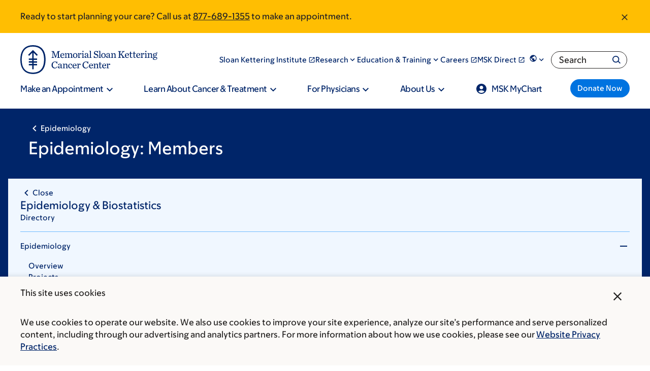

--- FILE ---
content_type: text/html;charset=utf-8
request_url: https://pnapi.invoca.net/2565/na.json
body_size: 302
content:
[{"requestId":"+18005252225","status":"success","formattedNumber":"877-689-1355","countryCode":"1","nationalNumber":"8776891355","lifetimeInSeconds":300,"overflow":null,"surge":null,"invocaId":"i-ff31236f-3870-4f7f-97ec-e77a8093944e"},{"requestId":"+18336755437","status":"not_tracked","message":"+18336755437 is not being tracked","invocaId":"i-ff31236f-3870-4f7f-97ec-e77a8093944e"},{"requestId":"+16466777440","status":"success","formattedNumber":"646-837-7826","countryCode":"1","nationalNumber":"6468377826","lifetimeInSeconds":300,"overflow":null,"surge":null,"invocaId":"i-ff31236f-3870-4f7f-97ec-e77a8093944e"},{"type":"settings","metrics":true}]

--- FILE ---
content_type: image/svg+xml
request_url: https://www.mskcc.org/themes/mskcc/images/placeholder/1x1.svg
body_size: 318
content:
<svg viewBox="0 0 100 100" xmlns="http://www.w3.org/2000/svg" style="background-color:#b3b3b3"><path d="M83.415 50.727c.033-4.546-.36-9.335-1.506-13.893-2.335-9.263-7.774-17.587-19.046-21.083-3.52-1.089-7.6-1.71-12.339-1.743h-.373c-4.935 0-9.17.654-12.784 1.824-11.026 3.567-16.374 11.926-18.705 21.164-1.1 4.374-1.53 8.939-1.559 13.293-.033 4.604.373 9.464 1.559 14.085 2.433 9.48 8.157 17.959 20.126 21.218 3.252.882 6.968 1.384 11.203 1.413h.376c4.198 0 7.885-.473 11.124-1.338 11.985-3.198 17.755-11.72 20.257-21.238 1.182-4.504 1.634-9.218 1.67-13.702h-.003zm4.555.026c-.033 4.97-.55 9.519-1.53 13.617-3.267 13.64-11.657 22.334-24.55 25.396-3.448.82-7.217 1.234-11.297 1.234l-.403-.003c-4.087-.026-7.859-.46-11.304-1.296-12.909-3.11-21.259-11.78-24.439-25.318-.995-4.244-1.486-8.958-1.444-14.132.036-5.12.58-9.779 1.615-13.968 3.176-12.84 10.947-21.235 22.778-24.608C41.293 10.564 45.626 10 50.383 10h.4c4.565.03 8.74.57 12.51 1.607 12.128 3.328 20.033 11.768 23.16 24.715 1.045 4.315 1.556 9.133 1.517 14.43zm-35.406-3.299h10.198v4.05H52.564v3.616l-.003.01h10.106v4.05H52.564v3.613h10.198v4.046H52.564v11.14H48.33v-11.14H38.14v-4.046h10.19v-3.616l-10.2-.016.01-4.04h10.19v-3.613H38.14v-4.054h10.19V31.206l-9.192 8.783-2.99-2.86 14.327-13.696 14.3 13.673-2.992 2.86-9.232-8.822.013.03v16.28z" fill="#CECECE" fill-rule="evenodd"/></svg>
